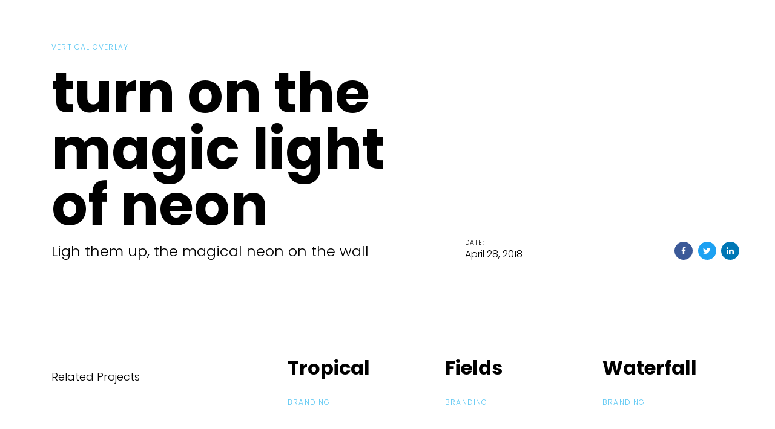

--- FILE ---
content_type: text/html; charset=UTF-8
request_url: https://baronbrown.com/portfolio/turn-on-the-magic-light-of-neon/
body_size: 13106
content:
<!DOCTYPE html>
<html dir="ltr" lang="en-US" prefix="og: https://ogp.me/ns#">
<head >

	<meta charset="UTF-8">
	<meta name="viewport" content="width=device-width, initial-scale=1.0" />
	<meta http-equiv="X-UA-Compatible" content="IE=edge">
	<link rel="profile" href="https://gmpg.org/xfn/11">
	
<!-- [BEGIN] Metadata added via All-Meta-Tags plugin by Space X-Chimp ( https://www.spacexchimp.com ) -->
<meta name="geo.region" content="US-IL" />
<meta name="geo.placename" content="Chicago" />
<meta name="geo.position" content="41.875562;-87.624421" />
<meta name="ICBM" content="41.875562, -87.624421" />
<meta name="geo.region" content="US-GA" />
<meta name="geo.placename" content="Atlanta" />
<meta name="geo.position" content="33.748992;-84.390264" />
<meta name="ICBM" content="33.748992, -84.390264" />
<meta name="geo.region" content="US-FL" />
<meta name="geo.placename" content="Miami" />
<meta name="geo.position" content="25.774173;-80.19362" />
<meta name="ICBM" content="25.774173, -80.19362" />
<meta name="geo.region" content="US-NY" />
<meta name="geo.placename" content="New York" />
<meta name="geo.position" content="40.712728;-74.006015" />
<meta name="ICBM" content="40.712728, -74.006015" />

<!-- [END] Metadata added via All-Meta-Tags plugin by Space X-Chimp ( https://www.spacexchimp.com ) -->

<meta name="mobile-web-app-capable" content="yes">
<meta name="apple-mobile-web-app-capable" content="yes">
<meta name="apple-mobile-web-app-title" content="Baron Brown Studio - Los Angeles Premier Acting Studio">
<link rel="pingback" href="https://baronbrown.com/xmlrpc.php" />
<title>turn on the magic light of neon - Baron Brown Studio</title>
			<script type="text/javascript">
			var WebFontConfig = WebFontConfig || {};
			WebFontConfig['active'] = function() {
				if ( typeof ( window.jQuery ) !== 'undefined' ) {
					jQuery(window).trigger('liquid_async_fonts_active');
				}
			};
			WebFontConfig['inactive'] = function() {
				if ( typeof ( window.jQuery ) !== 'undefined' ) {
					jQuery(window).trigger('liquid_async_fonts_inactive');
				}
			};
			</script>
			
		<!-- All in One SEO 4.9.3 - aioseo.com -->
	<meta name="description" content="All fashion trends at your fingertips" />
	<meta name="robots" content="max-image-preview:large" />
	<link rel="canonical" href="https://baronbrown.com/portfolio/turn-on-the-magic-light-of-neon/" />
	<meta name="generator" content="All in One SEO (AIOSEO) 4.9.3" />
		<meta property="og:locale" content="en_US" />
		<meta property="og:site_name" content="Baron Brown Studio - Los Angeles Premier Acting Studio" />
		<meta property="og:type" content="article" />
		<meta property="og:title" content="turn on the magic light of neon - Baron Brown Studio" />
		<meta property="og:description" content="All fashion trends at your fingertips" />
		<meta property="og:url" content="https://baronbrown.com/portfolio/turn-on-the-magic-light-of-neon/" />
		<meta property="article:published_time" content="2018-04-28T12:46:19+00:00" />
		<meta property="article:modified_time" content="2018-04-28T12:46:19+00:00" />
		<meta name="twitter:card" content="summary" />
		<meta name="twitter:title" content="turn on the magic light of neon - Baron Brown Studio" />
		<meta name="twitter:description" content="All fashion trends at your fingertips" />
		<script type="application/ld+json" class="aioseo-schema">
			{"@context":"https:\/\/schema.org","@graph":[{"@type":"BreadcrumbList","@id":"https:\/\/baronbrown.com\/portfolio\/turn-on-the-magic-light-of-neon\/#breadcrumblist","itemListElement":[{"@type":"ListItem","@id":"https:\/\/baronbrown.com#listItem","position":1,"name":"Home","item":"https:\/\/baronbrown.com","nextItem":{"@type":"ListItem","@id":"https:\/\/baronbrown.com\/portfolios\/#listItem","name":"Portfolios"}},{"@type":"ListItem","@id":"https:\/\/baronbrown.com\/portfolios\/#listItem","position":2,"name":"Portfolios","item":"https:\/\/baronbrown.com\/portfolios\/","nextItem":{"@type":"ListItem","@id":"https:\/\/baronbrown.com\/portfolio-category\/vertical-overlay\/#listItem","name":"Vertical Overlay"},"previousItem":{"@type":"ListItem","@id":"https:\/\/baronbrown.com#listItem","name":"Home"}},{"@type":"ListItem","@id":"https:\/\/baronbrown.com\/portfolio-category\/vertical-overlay\/#listItem","position":3,"name":"Vertical Overlay","item":"https:\/\/baronbrown.com\/portfolio-category\/vertical-overlay\/","nextItem":{"@type":"ListItem","@id":"https:\/\/baronbrown.com\/portfolio\/turn-on-the-magic-light-of-neon\/#listItem","name":"turn on the magic light of neon"},"previousItem":{"@type":"ListItem","@id":"https:\/\/baronbrown.com\/portfolios\/#listItem","name":"Portfolios"}},{"@type":"ListItem","@id":"https:\/\/baronbrown.com\/portfolio\/turn-on-the-magic-light-of-neon\/#listItem","position":4,"name":"turn on the magic light of neon","previousItem":{"@type":"ListItem","@id":"https:\/\/baronbrown.com\/portfolio-category\/vertical-overlay\/#listItem","name":"Vertical Overlay"}}]},{"@type":"Organization","@id":"https:\/\/baronbrown.com\/#organization","name":"Baron Brown Studio","description":"Los Angeles Premier Acting Studio","url":"https:\/\/baronbrown.com\/","logo":{"@type":"ImageObject","url":"https:\/\/baronbrown.com\/wp-content\/uploads\/2020\/02\/logo_black_square_tr_bg_200px_b.png","@id":"https:\/\/baronbrown.com\/portfolio\/turn-on-the-magic-light-of-neon\/#organizationLogo","width":200,"height":200},"image":{"@id":"https:\/\/baronbrown.com\/portfolio\/turn-on-the-magic-light-of-neon\/#organizationLogo"}},{"@type":"WebPage","@id":"https:\/\/baronbrown.com\/portfolio\/turn-on-the-magic-light-of-neon\/#webpage","url":"https:\/\/baronbrown.com\/portfolio\/turn-on-the-magic-light-of-neon\/","name":"turn on the magic light of neon - Baron Brown Studio","description":"All fashion trends at your fingertips","inLanguage":"en-US","isPartOf":{"@id":"https:\/\/baronbrown.com\/#website"},"breadcrumb":{"@id":"https:\/\/baronbrown.com\/portfolio\/turn-on-the-magic-light-of-neon\/#breadcrumblist"},"image":{"@type":"ImageObject","url":2109,"@id":"https:\/\/baronbrown.com\/portfolio\/turn-on-the-magic-light-of-neon\/#mainImage"},"primaryImageOfPage":{"@id":"https:\/\/baronbrown.com\/portfolio\/turn-on-the-magic-light-of-neon\/#mainImage"},"datePublished":"2018-04-28T12:46:19-07:00","dateModified":"2018-04-28T12:46:19-07:00"},{"@type":"WebSite","@id":"https:\/\/baronbrown.com\/#website","url":"https:\/\/baronbrown.com\/","name":"Baron Brown Studio","description":"Los Angeles Premier Acting Studio","inLanguage":"en-US","publisher":{"@id":"https:\/\/baronbrown.com\/#organization"}}]}
		</script>
		<!-- All in One SEO -->

<link rel='dns-prefetch' href='//fonts.googleapis.com' />
<link rel='preconnect' href='https://fonts.gstatic.com' crossorigin />
<link rel="alternate" type="application/rss+xml" title="Baron Brown Studio &raquo; Feed" href="https://baronbrown.com/feed/" />
<link rel="alternate" type="application/rss+xml" title="Baron Brown Studio &raquo; Comments Feed" href="https://baronbrown.com/comments/feed/" />
<link rel="alternate" title="oEmbed (JSON)" type="application/json+oembed" href="https://baronbrown.com/wp-json/oembed/1.0/embed?url=https%3A%2F%2Fbaronbrown.com%2Fportfolio%2Fturn-on-the-magic-light-of-neon%2F" />
<link rel="alternate" title="oEmbed (XML)" type="text/xml+oembed" href="https://baronbrown.com/wp-json/oembed/1.0/embed?url=https%3A%2F%2Fbaronbrown.com%2Fportfolio%2Fturn-on-the-magic-light-of-neon%2F&#038;format=xml" />
<style id='wp-img-auto-sizes-contain-inline-css' type='text/css'>
img:is([sizes=auto i],[sizes^="auto," i]){contain-intrinsic-size:3000px 1500px}
/*# sourceURL=wp-img-auto-sizes-contain-inline-css */
</style>
<style id='wp-emoji-styles-inline-css' type='text/css'>

	img.wp-smiley, img.emoji {
		display: inline !important;
		border: none !important;
		box-shadow: none !important;
		height: 1em !important;
		width: 1em !important;
		margin: 0 0.07em !important;
		vertical-align: -0.1em !important;
		background: none !important;
		padding: 0 !important;
	}
/*# sourceURL=wp-emoji-styles-inline-css */
</style>
<style id='wp-block-library-inline-css' type='text/css'>
:root{--wp-block-synced-color:#7a00df;--wp-block-synced-color--rgb:122,0,223;--wp-bound-block-color:var(--wp-block-synced-color);--wp-editor-canvas-background:#ddd;--wp-admin-theme-color:#007cba;--wp-admin-theme-color--rgb:0,124,186;--wp-admin-theme-color-darker-10:#006ba1;--wp-admin-theme-color-darker-10--rgb:0,107,160.5;--wp-admin-theme-color-darker-20:#005a87;--wp-admin-theme-color-darker-20--rgb:0,90,135;--wp-admin-border-width-focus:2px}@media (min-resolution:192dpi){:root{--wp-admin-border-width-focus:1.5px}}.wp-element-button{cursor:pointer}:root .has-very-light-gray-background-color{background-color:#eee}:root .has-very-dark-gray-background-color{background-color:#313131}:root .has-very-light-gray-color{color:#eee}:root .has-very-dark-gray-color{color:#313131}:root .has-vivid-green-cyan-to-vivid-cyan-blue-gradient-background{background:linear-gradient(135deg,#00d084,#0693e3)}:root .has-purple-crush-gradient-background{background:linear-gradient(135deg,#34e2e4,#4721fb 50%,#ab1dfe)}:root .has-hazy-dawn-gradient-background{background:linear-gradient(135deg,#faaca8,#dad0ec)}:root .has-subdued-olive-gradient-background{background:linear-gradient(135deg,#fafae1,#67a671)}:root .has-atomic-cream-gradient-background{background:linear-gradient(135deg,#fdd79a,#004a59)}:root .has-nightshade-gradient-background{background:linear-gradient(135deg,#330968,#31cdcf)}:root .has-midnight-gradient-background{background:linear-gradient(135deg,#020381,#2874fc)}:root{--wp--preset--font-size--normal:16px;--wp--preset--font-size--huge:42px}.has-regular-font-size{font-size:1em}.has-larger-font-size{font-size:2.625em}.has-normal-font-size{font-size:var(--wp--preset--font-size--normal)}.has-huge-font-size{font-size:var(--wp--preset--font-size--huge)}.has-text-align-center{text-align:center}.has-text-align-left{text-align:left}.has-text-align-right{text-align:right}.has-fit-text{white-space:nowrap!important}#end-resizable-editor-section{display:none}.aligncenter{clear:both}.items-justified-left{justify-content:flex-start}.items-justified-center{justify-content:center}.items-justified-right{justify-content:flex-end}.items-justified-space-between{justify-content:space-between}.screen-reader-text{border:0;clip-path:inset(50%);height:1px;margin:-1px;overflow:hidden;padding:0;position:absolute;width:1px;word-wrap:normal!important}.screen-reader-text:focus{background-color:#ddd;clip-path:none;color:#444;display:block;font-size:1em;height:auto;left:5px;line-height:normal;padding:15px 23px 14px;text-decoration:none;top:5px;width:auto;z-index:100000}html :where(.has-border-color){border-style:solid}html :where([style*=border-top-color]){border-top-style:solid}html :where([style*=border-right-color]){border-right-style:solid}html :where([style*=border-bottom-color]){border-bottom-style:solid}html :where([style*=border-left-color]){border-left-style:solid}html :where([style*=border-width]){border-style:solid}html :where([style*=border-top-width]){border-top-style:solid}html :where([style*=border-right-width]){border-right-style:solid}html :where([style*=border-bottom-width]){border-bottom-style:solid}html :where([style*=border-left-width]){border-left-style:solid}html :where(img[class*=wp-image-]){height:auto;max-width:100%}:where(figure){margin:0 0 1em}html :where(.is-position-sticky){--wp-admin--admin-bar--position-offset:var(--wp-admin--admin-bar--height,0px)}@media screen and (max-width:600px){html :where(.is-position-sticky){--wp-admin--admin-bar--position-offset:0px}}

/*# sourceURL=wp-block-library-inline-css */
</style><style id='global-styles-inline-css' type='text/css'>
:root{--wp--preset--aspect-ratio--square: 1;--wp--preset--aspect-ratio--4-3: 4/3;--wp--preset--aspect-ratio--3-4: 3/4;--wp--preset--aspect-ratio--3-2: 3/2;--wp--preset--aspect-ratio--2-3: 2/3;--wp--preset--aspect-ratio--16-9: 16/9;--wp--preset--aspect-ratio--9-16: 9/16;--wp--preset--color--black: #000000;--wp--preset--color--cyan-bluish-gray: #abb8c3;--wp--preset--color--white: #ffffff;--wp--preset--color--pale-pink: #f78da7;--wp--preset--color--vivid-red: #cf2e2e;--wp--preset--color--luminous-vivid-orange: #ff6900;--wp--preset--color--luminous-vivid-amber: #fcb900;--wp--preset--color--light-green-cyan: #7bdcb5;--wp--preset--color--vivid-green-cyan: #00d084;--wp--preset--color--pale-cyan-blue: #8ed1fc;--wp--preset--color--vivid-cyan-blue: #0693e3;--wp--preset--color--vivid-purple: #9b51e0;--wp--preset--gradient--vivid-cyan-blue-to-vivid-purple: linear-gradient(135deg,rgb(6,147,227) 0%,rgb(155,81,224) 100%);--wp--preset--gradient--light-green-cyan-to-vivid-green-cyan: linear-gradient(135deg,rgb(122,220,180) 0%,rgb(0,208,130) 100%);--wp--preset--gradient--luminous-vivid-amber-to-luminous-vivid-orange: linear-gradient(135deg,rgb(252,185,0) 0%,rgb(255,105,0) 100%);--wp--preset--gradient--luminous-vivid-orange-to-vivid-red: linear-gradient(135deg,rgb(255,105,0) 0%,rgb(207,46,46) 100%);--wp--preset--gradient--very-light-gray-to-cyan-bluish-gray: linear-gradient(135deg,rgb(238,238,238) 0%,rgb(169,184,195) 100%);--wp--preset--gradient--cool-to-warm-spectrum: linear-gradient(135deg,rgb(74,234,220) 0%,rgb(151,120,209) 20%,rgb(207,42,186) 40%,rgb(238,44,130) 60%,rgb(251,105,98) 80%,rgb(254,248,76) 100%);--wp--preset--gradient--blush-light-purple: linear-gradient(135deg,rgb(255,206,236) 0%,rgb(152,150,240) 100%);--wp--preset--gradient--blush-bordeaux: linear-gradient(135deg,rgb(254,205,165) 0%,rgb(254,45,45) 50%,rgb(107,0,62) 100%);--wp--preset--gradient--luminous-dusk: linear-gradient(135deg,rgb(255,203,112) 0%,rgb(199,81,192) 50%,rgb(65,88,208) 100%);--wp--preset--gradient--pale-ocean: linear-gradient(135deg,rgb(255,245,203) 0%,rgb(182,227,212) 50%,rgb(51,167,181) 100%);--wp--preset--gradient--electric-grass: linear-gradient(135deg,rgb(202,248,128) 0%,rgb(113,206,126) 100%);--wp--preset--gradient--midnight: linear-gradient(135deg,rgb(2,3,129) 0%,rgb(40,116,252) 100%);--wp--preset--font-size--small: 13px;--wp--preset--font-size--medium: 20px;--wp--preset--font-size--large: 36px;--wp--preset--font-size--x-large: 42px;--wp--preset--spacing--20: 0.44rem;--wp--preset--spacing--30: 0.67rem;--wp--preset--spacing--40: 1rem;--wp--preset--spacing--50: 1.5rem;--wp--preset--spacing--60: 2.25rem;--wp--preset--spacing--70: 3.38rem;--wp--preset--spacing--80: 5.06rem;--wp--preset--shadow--natural: 6px 6px 9px rgba(0, 0, 0, 0.2);--wp--preset--shadow--deep: 12px 12px 50px rgba(0, 0, 0, 0.4);--wp--preset--shadow--sharp: 6px 6px 0px rgba(0, 0, 0, 0.2);--wp--preset--shadow--outlined: 6px 6px 0px -3px rgb(255, 255, 255), 6px 6px rgb(0, 0, 0);--wp--preset--shadow--crisp: 6px 6px 0px rgb(0, 0, 0);}:where(.is-layout-flex){gap: 0.5em;}:where(.is-layout-grid){gap: 0.5em;}body .is-layout-flex{display: flex;}.is-layout-flex{flex-wrap: wrap;align-items: center;}.is-layout-flex > :is(*, div){margin: 0;}body .is-layout-grid{display: grid;}.is-layout-grid > :is(*, div){margin: 0;}:where(.wp-block-columns.is-layout-flex){gap: 2em;}:where(.wp-block-columns.is-layout-grid){gap: 2em;}:where(.wp-block-post-template.is-layout-flex){gap: 1.25em;}:where(.wp-block-post-template.is-layout-grid){gap: 1.25em;}.has-black-color{color: var(--wp--preset--color--black) !important;}.has-cyan-bluish-gray-color{color: var(--wp--preset--color--cyan-bluish-gray) !important;}.has-white-color{color: var(--wp--preset--color--white) !important;}.has-pale-pink-color{color: var(--wp--preset--color--pale-pink) !important;}.has-vivid-red-color{color: var(--wp--preset--color--vivid-red) !important;}.has-luminous-vivid-orange-color{color: var(--wp--preset--color--luminous-vivid-orange) !important;}.has-luminous-vivid-amber-color{color: var(--wp--preset--color--luminous-vivid-amber) !important;}.has-light-green-cyan-color{color: var(--wp--preset--color--light-green-cyan) !important;}.has-vivid-green-cyan-color{color: var(--wp--preset--color--vivid-green-cyan) !important;}.has-pale-cyan-blue-color{color: var(--wp--preset--color--pale-cyan-blue) !important;}.has-vivid-cyan-blue-color{color: var(--wp--preset--color--vivid-cyan-blue) !important;}.has-vivid-purple-color{color: var(--wp--preset--color--vivid-purple) !important;}.has-black-background-color{background-color: var(--wp--preset--color--black) !important;}.has-cyan-bluish-gray-background-color{background-color: var(--wp--preset--color--cyan-bluish-gray) !important;}.has-white-background-color{background-color: var(--wp--preset--color--white) !important;}.has-pale-pink-background-color{background-color: var(--wp--preset--color--pale-pink) !important;}.has-vivid-red-background-color{background-color: var(--wp--preset--color--vivid-red) !important;}.has-luminous-vivid-orange-background-color{background-color: var(--wp--preset--color--luminous-vivid-orange) !important;}.has-luminous-vivid-amber-background-color{background-color: var(--wp--preset--color--luminous-vivid-amber) !important;}.has-light-green-cyan-background-color{background-color: var(--wp--preset--color--light-green-cyan) !important;}.has-vivid-green-cyan-background-color{background-color: var(--wp--preset--color--vivid-green-cyan) !important;}.has-pale-cyan-blue-background-color{background-color: var(--wp--preset--color--pale-cyan-blue) !important;}.has-vivid-cyan-blue-background-color{background-color: var(--wp--preset--color--vivid-cyan-blue) !important;}.has-vivid-purple-background-color{background-color: var(--wp--preset--color--vivid-purple) !important;}.has-black-border-color{border-color: var(--wp--preset--color--black) !important;}.has-cyan-bluish-gray-border-color{border-color: var(--wp--preset--color--cyan-bluish-gray) !important;}.has-white-border-color{border-color: var(--wp--preset--color--white) !important;}.has-pale-pink-border-color{border-color: var(--wp--preset--color--pale-pink) !important;}.has-vivid-red-border-color{border-color: var(--wp--preset--color--vivid-red) !important;}.has-luminous-vivid-orange-border-color{border-color: var(--wp--preset--color--luminous-vivid-orange) !important;}.has-luminous-vivid-amber-border-color{border-color: var(--wp--preset--color--luminous-vivid-amber) !important;}.has-light-green-cyan-border-color{border-color: var(--wp--preset--color--light-green-cyan) !important;}.has-vivid-green-cyan-border-color{border-color: var(--wp--preset--color--vivid-green-cyan) !important;}.has-pale-cyan-blue-border-color{border-color: var(--wp--preset--color--pale-cyan-blue) !important;}.has-vivid-cyan-blue-border-color{border-color: var(--wp--preset--color--vivid-cyan-blue) !important;}.has-vivid-purple-border-color{border-color: var(--wp--preset--color--vivid-purple) !important;}.has-vivid-cyan-blue-to-vivid-purple-gradient-background{background: var(--wp--preset--gradient--vivid-cyan-blue-to-vivid-purple) !important;}.has-light-green-cyan-to-vivid-green-cyan-gradient-background{background: var(--wp--preset--gradient--light-green-cyan-to-vivid-green-cyan) !important;}.has-luminous-vivid-amber-to-luminous-vivid-orange-gradient-background{background: var(--wp--preset--gradient--luminous-vivid-amber-to-luminous-vivid-orange) !important;}.has-luminous-vivid-orange-to-vivid-red-gradient-background{background: var(--wp--preset--gradient--luminous-vivid-orange-to-vivid-red) !important;}.has-very-light-gray-to-cyan-bluish-gray-gradient-background{background: var(--wp--preset--gradient--very-light-gray-to-cyan-bluish-gray) !important;}.has-cool-to-warm-spectrum-gradient-background{background: var(--wp--preset--gradient--cool-to-warm-spectrum) !important;}.has-blush-light-purple-gradient-background{background: var(--wp--preset--gradient--blush-light-purple) !important;}.has-blush-bordeaux-gradient-background{background: var(--wp--preset--gradient--blush-bordeaux) !important;}.has-luminous-dusk-gradient-background{background: var(--wp--preset--gradient--luminous-dusk) !important;}.has-pale-ocean-gradient-background{background: var(--wp--preset--gradient--pale-ocean) !important;}.has-electric-grass-gradient-background{background: var(--wp--preset--gradient--electric-grass) !important;}.has-midnight-gradient-background{background: var(--wp--preset--gradient--midnight) !important;}.has-small-font-size{font-size: var(--wp--preset--font-size--small) !important;}.has-medium-font-size{font-size: var(--wp--preset--font-size--medium) !important;}.has-large-font-size{font-size: var(--wp--preset--font-size--large) !important;}.has-x-large-font-size{font-size: var(--wp--preset--font-size--x-large) !important;}
/*# sourceURL=global-styles-inline-css */
</style>

<style id='classic-theme-styles-inline-css' type='text/css'>
/*! This file is auto-generated */
.wp-block-button__link{color:#fff;background-color:#32373c;border-radius:9999px;box-shadow:none;text-decoration:none;padding:calc(.667em + 2px) calc(1.333em + 2px);font-size:1.125em}.wp-block-file__button{background:#32373c;color:#fff;text-decoration:none}
/*# sourceURL=/wp-includes/css/classic-themes.min.css */
</style>
<link rel='stylesheet' id='font-awesome-css' href='https://baronbrown.com/wp-content/plugins/contact-widgets/assets/css/font-awesome.min.css?ver=4.7.0' type='text/css' media='all' />
<link rel='stylesheet' id='redux-extendify-styles-css' href='https://baronbrown.com/wp-content/plugins/ave-core/extras/redux-framework/redux-core/assets/css/extendify-utilities.css?ver=4.4.12.2' type='text/css' media='all' />
<link rel='stylesheet' id='contact-form-7-css' href='https://baronbrown.com/wp-content/plugins/contact-form-7/includes/css/styles.css?ver=6.1.4' type='text/css' media='all' />
<link rel='stylesheet' id='wp-components-css' href='https://baronbrown.com/wp-includes/css/dist/components/style.min.css?ver=6.9' type='text/css' media='all' />
<link rel='stylesheet' id='godaddy-styles-css' href='https://baronbrown.com/wp-content/plugins/coblocks/includes/Dependencies/GoDaddy/Styles/build/latest.css?ver=2.0.2' type='text/css' media='all' />
<link rel='stylesheet' id='js_composer_front-css' href='https://baronbrown.com/wp-content/plugins/js_composer/assets/css/js_composer.min.css?ver=8.7.2' type='text/css' media='all' />
<link rel='stylesheet' id='ave-core-css' href='https://baronbrown.com/wp-content/plugins/ave-core/assets/css/ave-core.min.css?ver=6.9' type='text/css' media='all' />
<link rel='stylesheet' id='liquid-icons-css' href='https://baronbrown.com/wp-content/themes/ave/assets/vendors/liquid-icon/liquid-icon.min.css' type='text/css' media='all' />
<link rel='stylesheet' id='bootstrap-css' href='https://baronbrown.com/wp-content/themes/ave/assets/vendors/bootstrap/css/bootstrap.min.css' type='text/css' media='all' />
<link rel='stylesheet' id='jquery-ui-css' href='https://baronbrown.com/wp-content/themes/ave/assets/vendors/jquery-ui/jquery-ui.css' type='text/css' media='all' />
<link rel='stylesheet' id='flickity-css' href='https://baronbrown.com/wp-content/themes/ave/assets/vendors/flickity/flickity.min.css' type='text/css' media='all' />
<link rel='stylesheet' id='fresco-css' href='https://baronbrown.com/wp-content/themes/ave/assets/vendors/fresco/css/fresco.css' type='text/css' media='all' />
<link rel='stylesheet' id='lity-css' href='https://baronbrown.com/wp-content/themes/ave/assets/vendors/lity/lity.min.css' type='text/css' media='all' />
<link rel='stylesheet' id='liquid-base-css' href='https://baronbrown.com/wp-content/themes/ave/style.css' type='text/css' media='all' />
<link rel='stylesheet' id='liquid-theme-css' href='https://baronbrown.com/wp-content/themes/ave/assets/css/theme.min.css' type='text/css' media='all' />
<link rel="preload" as="style" href="https://fonts.googleapis.com/css?family=Poppins:300,700,400&#038;subset=latin&#038;display=swap&#038;ver=6.9" /><link rel="stylesheet" href="https://fonts.googleapis.com/css?family=Poppins:300,700,400&#038;subset=latin&#038;display=swap&#038;ver=6.9" media="print" onload="this.media='all'"><noscript><link rel="stylesheet" href="https://fonts.googleapis.com/css?family=Poppins:300,700,400&#038;subset=latin&#038;display=swap&#038;ver=6.9" /></noscript><link rel='stylesheet' id='liquid-dynamic-css-css' href='//baronbrown.com/wp-content/uploads/liquid-styles/liquid-css-1942.css?timestamp=1767519129&#038;ver=6.9' type='text/css' media='all' />
<link rel='stylesheet' id='liquid-generated-responsive-css' href='//baronbrown.com/wp-content/uploads/liquid-styles/liquid-responsive-100.css?timestamp=1583621425&#038;ver=6.9' type='text/css' media='all' />
<script type="text/javascript" src="https://baronbrown.com/wp-includes/js/jquery/jquery.min.js?ver=3.7.1" id="jquery-core-js"></script>
<script type="text/javascript" src="https://baronbrown.com/wp-includes/js/jquery/jquery-migrate.min.js?ver=3.4.1" id="jquery-migrate-js"></script>
<script type="text/javascript" src="https://baronbrown.com/wp-content/themes/ave/assets/vendors/inline.js?ver=1.0" id="color-variable-js"></script>
<script type="text/javascript" id="color-variable-js-after">
/* <![CDATA[ */
function testCSSVariables(){var e="rgb(255, 198, 0)",o=document.createElement("span");o.style.setProperty("--color",e),o.style.setProperty("background","var(--color)"),document.body.appendChild(o);var r=getComputedStyle(o).backgroundColor===e;return document.body.removeChild(o),r};
//# sourceURL=color-variable-js-after
/* ]]> */
</script>
<script type="text/javascript" src="https://baronbrown.com/wp-content/plugins/ave-core/shortcodes/blog/script.min.js?ver=6.9" id="ld_blog_script-js"></script>
<script></script><link rel="https://api.w.org/" href="https://baronbrown.com/wp-json/" /><link rel="EditURI" type="application/rsd+xml" title="RSD" href="https://baronbrown.com/xmlrpc.php?rsd" />
<link rel='shortlink' href='https://baronbrown.com/?p=1942' />
<meta name="generator" content="Redux 4.4.12.2" />
	<link rel="shortcut icon" href="https://baronbrown.com/wp-content/themes/ave/favicon.png" />
			<!-- For iPhone -->
		<link rel="apple-touch-icon-precomposed" href="https://baronbrown.com/wp-content/uploads/2020/01/logo_NEW_final_transparent_bg.png">
			<!-- For iPhone 4 Retina display -->
		<link rel="apple-touch-icon" sizes="114x114" href="https://baronbrown.com/wp-content/uploads/2020/01/logo_NEW_final_transparent_bg.png">
			<!-- For iPad -->
		<link rel="apple-touch-icon" sizes="72x72" href="https://baronbrown.com/wp-content/uploads/2020/01/logo_NEW_final_transparent_bg.png">
			<!-- For iPad Retina display -->
		<link rel="apple-touch-icon" sizes="144x144" href="https://baronbrown.com/wp-content/uploads/2020/01/logo_NEW_final_transparent_bg.png">
		<script type="text/javascript">
				window.liquidParams = {mobileNavBreakpoint:1199
				}	
			  </script><style type="text/css">.recentcomments a{display:inline !important;padding:0 !important;margin:0 !important;}</style><meta name="generator" content="Powered by WPBakery Page Builder - drag and drop page builder for WordPress."/>
<meta name="generator" content="Powered by Slider Revolution 6.6.19 - responsive, Mobile-Friendly Slider Plugin for WordPress with comfortable drag and drop interface." />
<link rel="icon" href="https://baronbrown.com/wp-content/uploads/2020/01/cropped-favicon-01-32x32.png" sizes="32x32" />
<link rel="icon" href="https://baronbrown.com/wp-content/uploads/2020/01/cropped-favicon-01-192x192.png" sizes="192x192" />
<link rel="apple-touch-icon" href="https://baronbrown.com/wp-content/uploads/2020/01/cropped-favicon-01-180x180.png" />
<meta name="msapplication-TileImage" content="https://baronbrown.com/wp-content/uploads/2020/01/cropped-favicon-01-270x270.png" />
<script>function setREVStartSize(e){
			//window.requestAnimationFrame(function() {
				window.RSIW = window.RSIW===undefined ? window.innerWidth : window.RSIW;
				window.RSIH = window.RSIH===undefined ? window.innerHeight : window.RSIH;
				try {
					var pw = document.getElementById(e.c).parentNode.offsetWidth,
						newh;
					pw = pw===0 || isNaN(pw) || (e.l=="fullwidth" || e.layout=="fullwidth") ? window.RSIW : pw;
					e.tabw = e.tabw===undefined ? 0 : parseInt(e.tabw);
					e.thumbw = e.thumbw===undefined ? 0 : parseInt(e.thumbw);
					e.tabh = e.tabh===undefined ? 0 : parseInt(e.tabh);
					e.thumbh = e.thumbh===undefined ? 0 : parseInt(e.thumbh);
					e.tabhide = e.tabhide===undefined ? 0 : parseInt(e.tabhide);
					e.thumbhide = e.thumbhide===undefined ? 0 : parseInt(e.thumbhide);
					e.mh = e.mh===undefined || e.mh=="" || e.mh==="auto" ? 0 : parseInt(e.mh,0);
					if(e.layout==="fullscreen" || e.l==="fullscreen")
						newh = Math.max(e.mh,window.RSIH);
					else{
						e.gw = Array.isArray(e.gw) ? e.gw : [e.gw];
						for (var i in e.rl) if (e.gw[i]===undefined || e.gw[i]===0) e.gw[i] = e.gw[i-1];
						e.gh = e.el===undefined || e.el==="" || (Array.isArray(e.el) && e.el.length==0)? e.gh : e.el;
						e.gh = Array.isArray(e.gh) ? e.gh : [e.gh];
						for (var i in e.rl) if (e.gh[i]===undefined || e.gh[i]===0) e.gh[i] = e.gh[i-1];
											
						var nl = new Array(e.rl.length),
							ix = 0,
							sl;
						e.tabw = e.tabhide>=pw ? 0 : e.tabw;
						e.thumbw = e.thumbhide>=pw ? 0 : e.thumbw;
						e.tabh = e.tabhide>=pw ? 0 : e.tabh;
						e.thumbh = e.thumbhide>=pw ? 0 : e.thumbh;
						for (var i in e.rl) nl[i] = e.rl[i]<window.RSIW ? 0 : e.rl[i];
						sl = nl[0];
						for (var i in nl) if (sl>nl[i] && nl[i]>0) { sl = nl[i]; ix=i;}
						var m = pw>(e.gw[ix]+e.tabw+e.thumbw) ? 1 : (pw-(e.tabw+e.thumbw)) / (e.gw[ix]);
						newh =  (e.gh[ix] * m) + (e.tabh + e.thumbh);
					}
					var el = document.getElementById(e.c);
					if (el!==null && el) el.style.height = newh+"px";
					el = document.getElementById(e.c+"_wrapper");
					if (el!==null && el) {
						el.style.height = newh+"px";
						el.style.display = "block";
					}
				} catch(e){
					console.log("Failure at Presize of Slider:" + e)
				}
			//});
		  };</script>
		<style type="text/css" id="wp-custom-css">
			

.post-meta {
    font-size: 10px;
}

.vc_figure-caption {
    font-size: .5em !important;
    color: #333333 !important;
    font-style: normal !important;
	line-height: 1.4em;
}

.bio-text {
    font-size: 12px;
		line-height: 1.6em;
}

.bold {
    font-weight: 700;
}

.liquid-lp-excerpt {
    font-size: 12px;
    line-height: normal;
}

.main-nav .link-txt .txt {
    font-size: .9em;
}

.nav-item-children {
	background-color: #000 !important;
	color: rgba(255,255,255,.7) !important;
	font-size: .8em;
	top: 80%;
}

.nav-item-children li > a {
	background-color: #000 !important;
	color: rgba(255,255,255,.7) !important;
}

.nav-item-children li:hover > a {
    color: #fff !important;
		background-color: #000 !important;
}
		</style>
		<noscript><style> .wpb_animate_when_almost_visible { opacity: 1; }</style></noscript><style type="text/css" data-type="vc_shortcodes-custom-css">.vc_custom_1583370966044{padding-right: 35px !important;padding-left: 35px !important;background-color: #000000 !important;}</style><style type="text/css" data-type="vc_shortcodes-custom-css">.vc_custom_1583387052715{padding-top: 7% !important;padding-right: 7% !important;padding-bottom: 7% !important;padding-left: 7% !important;background: #000000 url(https://baronbrown.com/wp-content/uploads/2020/03/hollywood_sign_bg_footer2.jpg?id=7176);background-position: center;background-repeat: no-repeat !important;background-size: contain !important;}.vc_custom_1596238970731{padding-right: 1em !important;padding-left: 1em !important;}.vc_custom_1766993888680{margin-top: 20px !important;}.vc_custom_1767399394864{margin-top: 20px !important;}</style>
<link rel='stylesheet' id='rs-plugin-settings-css' href='https://baronbrown.com/wp-content/plugins/revslider/public/assets/css/rs6.css?ver=6.6.19' type='text/css' media='all' />
<style id='rs-plugin-settings-inline-css' type='text/css'>
#rs-demo-id {}
/*# sourceURL=rs-plugin-settings-inline-css */
</style>
</head>

<body class="wp-singular liquid-portfolio-template-default single single-liquid-portfolio postid-1942 single-format-standard wp-embed-responsive wp-theme-ave blog-single-cover-bordered blog-single-post-has-not-thumbnail site-wide-layout page-scheme-dark lazyload-enabled wpb-js-composer js-comp-ver-8.7.2 vc_responsive" dir="ltr" itemscope="itemscope" itemtype="http://schema.org/WebPage" data-mobile-nav-style="classic" data-mobile-nav-scheme="custom" data-mobile-nav-trigger-alignment="right" data-mobile-header-scheme="custom" data-mobile-secondary-bar="true" data-mobile-logo-alignment="default" data-mobile-nav-align="right">

	
	<script type="text/javascript">
				(function() {
					if(!testCSSVariables()){var script=document.createElement("script"),body=document.querySelector("body");script.onreadystatechange = function () { if (this.readyState == 'complete' || this.readyState == 'loaded') { cssVars(); } };script.onload = function() { cssVars(); };script.src="assets/vendors/css-vars-ponyfill.min.js",body.insertBefore(script,body.lastChild);};
				}());
			</script><div><span class="screen-reader-text">Skip links</span><ul class="liquid-skip-link screen-reader-text"><li><a href="#primary" class="screen-reader-shortcut"> Skip to primary navigation</a></li><li><a href="#content" class="screen-reader-shortcut"> Skip to content</a></li></ul></div>

	<div id="wrap">

		
		<main class="content" id="content">
			<div class="container">		<article class="post post-1942 liquid-portfolio type-liquid-portfolio status-publish format-standard has-post-thumbnail hentry liquid-portfolio-category-vertical-overlay" id="post-1942" itemscope="itemscope" itemtype="http://schema.org/CreativeWork">
			<header class="pf-single-header py-5">

	<div class="container">

		<div class="row d-lg-flex align-items-end pt-3 pb-5">
			<div class="col-lg-7 col-md-12 mb-lg-0 mb-5">
				
				<ul class="pf-single-cat my-0 text-uppercase ltr-sp-1 reset-ul comma-sep-li"><li><a href="https://baronbrown.com/portfolio-category/vertical-overlay/" rel="tag">Vertical Overlay</a></li></ul>	
				<h2 class="pf-single-title size-xl my-3 font-weight-bold" data-fittext="true" data-fittext-options='{ "maxFontSize": "currentFontSize", "compressor": 0.7 }'>turn on the magic light of neon</h2>				<h4 class="my-0"> Ligh them up, the magical neon on the wall </h4>	
			</div><!-- /.col-lg-7 -->
			
			<div class="col-lg-5 col-md-12">
				<div class="row d-flex align-items-end justify-content-between">
	
					<div class="col-md-6">
						<div class="pf-info d-lg-flex justify-content-between">
							<hr>
								<span>
					<small class="text-uppercase ltr-sp-1">Date:</small>
				<h5 class="my-0">April 28, 2018</h5>
	</span>
														</div><!-- /.pf-info -->
					</div><!-- /.col-md-6 -->
	
					<div class="col-md-6 text-md-right">					
															<ul class="social-icon circle branded social-icon-sm">
			<li><a rel="nofollow" target="_blank" href="https://www.facebook.com/sharer/sharer.php?u=https://baronbrown.com/portfolio/turn-on-the-magic-light-of-neon/"><i class="fa fa-facebook"></i></a></li>
			<li><a rel="nofollow" target="_blank" href="https://twitter.com/intent/tweet?text=turn%20on%20the%20magic%20light%20of%20neon&amp;url=https://baronbrown.com/portfolio/turn-on-the-magic-light-of-neon/"><i class="fa fa-twitter"></i></a></li>
						<li><a rel="nofollow" target="_blank" href="https://www.linkedin.com/shareArticle?mini=true&url=https://baronbrown.com/portfolio/turn-on-the-magic-light-of-neon/&amp;title=turn on the magic light of neon&amp;source=Baron Brown Studio"><i class="fa fa-linkedin"></i></a></li>
		</ul>
													</div><!-- /.col-md-6 -->
	
				</div><!-- /.row -->
	
			</div><!-- /.col-lg-5 -->
		</div><!-- /.row -->
		
	</div><!-- /.container -->

</header><!-- /.pf-single-header -->

<div class="pf-single-contents">
	</div><!-- /.pf-single-contents -->
<div class="pf-related-posts pb-5">

	<div class="container pb-5">

		<div class="row">

						
								<div class="col-lg-4 col-md-3">
					<h6 class="mb-5">Related Projects</h6>
				</div><!-- /.col-lg-4 col-md-3 -->
						
				<div class="col-lg-8 col-md-9">
					<div class="row d-flex flex-row flex-wrap">
		
								
							<div class="col-lg-4">
		
								<article class="pf-related pr-lg-4">
		
									<header>
										<h2 class="pf-related-title h3 mt-0 font-weight-bold">
											<a href="https://baronbrown.com/portfolio/creative-tropical-3-3-2-2/" data-split-text="true" data-split-options='{ "type": "lines" }' data-custom-animations="true" data-ca-options='{ "triggerHandler": "mouseenter", "triggerTarget": ".pf-related", "triggerRelation": "closest", "offTriggerHandler": "mouseleave", "animationTarget": ".split-inner", "duration": 850, "delay": 70, "startDelay": 130, "initValues": { "opacity": 1 }, "animations": { "opacity": 0 } }'>Tropical</a>
											<a href="https://baronbrown.com/portfolio/creative-tropical-3-3-2-2/" rel="bookmark" class="title-shad" data-split-text="true" data-split-options='{ "type": "lines" }' data-custom-animations="true" data-ca-options='{ "triggerHandler": "mouseenter", "triggerTarget": ".pf-related", "triggerRelation": "closest", "offTriggerHandler": "mouseleave", "animationTarget": ".split-inner", "duration": 650, "delay": 70, "initValues": { "width": 0 }, "animations": { "width": "100%" } }'>Tropical</a>
										</h2>
										<ul class="pf-related-cat text-uppercase ltr-sp-1 reset-ul comma-sep-li"><li><a href="https://baronbrown.com/portfolio-category/branding/">Branding</a></li></ul>									</header>
		
									<a href="https://baronbrown.com/portfolio/creative-tropical-3-3-2-2/" class="liquid-overlay-link"></a>	
		
								</article>
			
							</div><!-- /.col-lg-4 -->
		
								
							<div class="col-lg-4">
		
								<article class="pf-related pr-lg-4">
		
									<header>
										<h2 class="pf-related-title h3 mt-0 font-weight-bold">
											<a href="https://baronbrown.com/portfolio/creative-tropical-3-3-2/" data-split-text="true" data-split-options='{ "type": "lines" }' data-custom-animations="true" data-ca-options='{ "triggerHandler": "mouseenter", "triggerTarget": ".pf-related", "triggerRelation": "closest", "offTriggerHandler": "mouseleave", "animationTarget": ".split-inner", "duration": 850, "delay": 70, "startDelay": 130, "initValues": { "opacity": 1 }, "animations": { "opacity": 0 } }'>Fields</a>
											<a href="https://baronbrown.com/portfolio/creative-tropical-3-3-2/" rel="bookmark" class="title-shad" data-split-text="true" data-split-options='{ "type": "lines" }' data-custom-animations="true" data-ca-options='{ "triggerHandler": "mouseenter", "triggerTarget": ".pf-related", "triggerRelation": "closest", "offTriggerHandler": "mouseleave", "animationTarget": ".split-inner", "duration": 650, "delay": 70, "initValues": { "width": 0 }, "animations": { "width": "100%" } }'>Fields</a>
										</h2>
										<ul class="pf-related-cat text-uppercase ltr-sp-1 reset-ul comma-sep-li"><li><a href="https://baronbrown.com/portfolio-category/branding/">Branding</a></li></ul>									</header>
		
									<a href="https://baronbrown.com/portfolio/creative-tropical-3-3-2/" class="liquid-overlay-link"></a>	
		
								</article>
			
							</div><!-- /.col-lg-4 -->
		
								
							<div class="col-lg-4">
		
								<article class="pf-related pr-lg-4">
		
									<header>
										<h2 class="pf-related-title h3 mt-0 font-weight-bold">
											<a href="https://baronbrown.com/portfolio/creative-tropical-3-3/" data-split-text="true" data-split-options='{ "type": "lines" }' data-custom-animations="true" data-ca-options='{ "triggerHandler": "mouseenter", "triggerTarget": ".pf-related", "triggerRelation": "closest", "offTriggerHandler": "mouseleave", "animationTarget": ".split-inner", "duration": 850, "delay": 70, "startDelay": 130, "initValues": { "opacity": 1 }, "animations": { "opacity": 0 } }'>Waterfall</a>
											<a href="https://baronbrown.com/portfolio/creative-tropical-3-3/" rel="bookmark" class="title-shad" data-split-text="true" data-split-options='{ "type": "lines" }' data-custom-animations="true" data-ca-options='{ "triggerHandler": "mouseenter", "triggerTarget": ".pf-related", "triggerRelation": "closest", "offTriggerHandler": "mouseleave", "animationTarget": ".split-inner", "duration": 650, "delay": 70, "initValues": { "width": 0 }, "animations": { "width": "100%" } }'>Waterfall</a>
										</h2>
										<ul class="pf-related-cat text-uppercase ltr-sp-1 reset-ul comma-sep-li"><li><a href="https://baronbrown.com/portfolio-category/branding/">Branding</a></li></ul>									</header>
		
									<a href="https://baronbrown.com/portfolio/creative-tropical-3-3/" class="liquid-overlay-link"></a>	
		
								</article>
			
							</div><!-- /.col-lg-4 -->
		
								
					</div><!-- /.row -->
		
				</div><!-- /.col-lg-8 col-md-9 -->

			

		</div><!-- /.row -->

	</div><!-- /.container -->

</div><!-- /.pf-related-posts -->

		</article><!-- #post-## -->
		
			</div>		</main><!-- #content -->
		<style>.main-footer {background-color: #25282d;color: #92959b;units: px;padding-top: 80px}.main-footer a:not(.btn) { color: #92959b }.main-footer a:not(.btn):hover { color: #ffffff }</style><footer class="main-footer site-footer footer" id="footer" itemscope="itemscope" itemtype="http://schema.org/WPFooter">
	<section class="vc_row wpb_row vc_row-fluid liquid-row-shadowbox-697a5852457e0"><div class="ld-container container"><div class="row ld-row"><div class="wpb_column vc_column_container vc_col-sm-6 vc_col-md-3 liquid-column-697a585250eeb"><div class="vc_column-inner"><div class="wpb_wrapper "   ><div class="wpb_wrapper-inner"><style>.ld_fancy_heading_697a585251172 h3{font-size:14px;font-weight:600;letter-spacing:0.07em;color:rgb(255, 255, 255);}.ld_fancy_heading_697a585251172 .lqd-highlight-inner{height:0.275em;bottom:0px;}</style><div class="ld-fancy-heading text-uppercase ld_fancy_heading_697a585251172">
	<h3 class="lqd-highlight-underline lqd-highlight-grow-left" ><span class="ld-fh-txt"> Contact Us</span></h3></div><style>.ld_spacer_697a585253dcb{height:15px;}</style>
<div class="ld-empty-space ld_spacer_697a585253dcb"><span class="liquid_empty_space_inner"></span></div>
	<div class="wpb_text_column wpb_content_element" >
		<div class="wpb_wrapper">
			<p><a href="mailto:info@baronbrown.com"><span style="font-size: 15px;">info@baronbrown.com</span></a></p>
<p>1323 Lincoln Blvd. Suite 200<br />
Santa Monica, CA 90401</p>
<p>P: <a>310-451-3311</a></p>

		</div>
	</div>
<style>.ld_spacer_697a58525484b{height:15px;}</style>
<div class="ld-empty-space ld_spacer_697a58525484b"><span class="liquid_empty_space_inner"></span></div><ul class="social-icon social-icon-md ld_social_icons_697a5852549cc" id=ld_social_icons_697a5852549cc>
<li><a href="https://www.facebook.com/JoanneBaronDWBrownStudio/" target="_blank" rel="nofollow"><i class="fa fa-facebook"></i></a></li><li><a href="https://www.instagram.com/actatbaronbrown/" target="_blank" rel="nofollow"><i class="fa fa-instagram"></i></a></li><li><a href="https://www.youtube.com/user/BaronBrownStudio" target="_blank" rel="nofollow"><i class="fa fa-youtube"></i></a></li><li><a href="https://www.tiktok.com/@actatbaronbrown" target="_blank" rel="nofollow"><i class="fa fa-tiktok"></i></a></li></ul><style>.ld_spacer_697a585254c42{height:87px;}</style>
<div class="ld-empty-space ld_spacer_697a585254c42"><span class="liquid_empty_space_inner"></span></div></div></div></div></div><div class="wpb_column vc_column_container vc_col-sm-6 vc_col-md-3 liquid-column-697a5852556f1"><div class="vc_column-inner"><div class="wpb_wrapper "   ><div class="wpb_wrapper-inner"><style>.ld_fancy_heading_697a585255983 h3{font-size:14px;font-weight:600;letter-spacing:0.07em;color:rgb(255, 255, 255);}.ld_fancy_heading_697a585255983 .lqd-highlight-inner{height:0.275em;bottom:0px;}</style><div class="ld-fancy-heading text-uppercase ld_fancy_heading_697a585255983">
	<h3 class="lqd-highlight-underline lqd-highlight-grow-left" ><span class="ld-fh-txt"> Schedule an Interview</span></h3></div><style>.ld_spacer_697a585257586{height:15px;}</style>
<div class="ld-empty-space ld_spacer_697a585257586"><span class="liquid_empty_space_inner"></span></div><style>.ld_button_697a5852579d0.btn-icon-solid .btn-icon{background:rgb(87, 198, 243);}.ld_button_697a5852579d0.btn-icon-circle.btn-icon-ripple .btn-icon:before{border-color:rgb(87, 198, 243);}.ld_button_697a5852579d0.btn-icon-solid:hover .btn-icon{background:rgb(30, 100, 147);}.ld_button_697a5852579d0{background-color:rgb(87, 198, 243);border-color:rgb(87, 198, 243);color:rgb(0, 0, 0);font-size:10 !important;font-weight:500 !important;letter-spacing:.09em !important;}.ld_button_697a5852579d0:hover{background-color:rgb(30, 100, 147);border-color:rgb(30, 100, 147);color:rgb(255, 255, 255);}.ld_button_697a5852579d0 .btn-gradient-bg-hover{background:-webkit-linear-gradient(to right, rgb(30, 100, 147) 0%, rgb(30, 100, 147) 100%);background:linear-gradient(to right, rgb(30, 100, 147) 0%, rgb(30, 100, 147) 100%);}.ld_button_697a5852579d0 .btn-gradient-border defs stop:first-child{stop-color:rgb(87, 198, 243);}.ld_button_697a5852579d0 .btn-gradient-border defs stop:last-child{stop-color:rgb(87, 198, 243);}.ld_button_697a5852579d0:hover .btn-gradient-border defs stop:first-child{stop-color:rgb(30, 100, 147);}.ld_button_697a5852579d0:hover .btn-gradient-border defs stop:last-child{stop-color:rgb(30, 100, 147);}</style><a href="https://calendly.com/baronbrownstudio/studio-interview" class="btn btn-solid text-uppercase btn-sm circle btn-bordered border-thin ld_button_697a5852579d0 vc_custom_1596238970731">
	<span>
		
					<span class="btn-txt">Apply Here</span>
			
				</span>
</a>
<style>.ld_spacer_697a5852596d7{height:87px;}</style>
<div class="ld-empty-space ld_spacer_697a5852596d7"><span class="liquid_empty_space_inner"></span></div></div></div></div></div><div class="wpb_column vc_column_container vc_col-sm-6 vc_col-md-3 liquid-column-697a58525a36c"><div class="vc_column-inner"><div class="wpb_wrapper "   ><div class="wpb_wrapper-inner"><style>.ld_fancy_heading_697a58525a632 h3{font-size:14px;font-weight:600;letter-spacing:0.07em;color:rgb(255, 255, 255);}.ld_fancy_heading_697a58525a632 .lqd-highlight-inner{height:0.275em;bottom:0px;}</style><div class="ld-fancy-heading text-uppercase ld_fancy_heading_697a58525a632">
	<h3 class="lqd-highlight-underline lqd-highlight-grow-left" ><span class="ld-fh-txt"> Articles</span></h3></div><style>.ld_spacer_697a58525f4d5{height:15px;}</style>
<div class="ld-empty-space ld_spacer_697a58525f4d5"><span class="liquid_empty_space_inner"></span></div><style>.ld_blog_697a58525f819 .liquid-blog-grid{margin-left:-6px;margin-right:-6px;}.ld_blog_697a58525f819 .liquid-blog-grid > div{padding-left:6px;padding-right:6px;}.ld_blog_697a58525f819 .liquid-blog-grid .liquid-lp{margin-bottom:6px;}.ld_blog_697a58525f819 .filter-list{margin-bottom:px;}.ld_blog_697a58525f819 .liquid-blog-item .liquid-lp-title,.ld_blog_697a58525f819 .liquid-lp .liquid-lp-title{font-size:14px;margin-top:px;margin-bottom:px;}</style><div data-filter-id="1581465747229-6ea2b9bf-e088" class="liquid-blog-posts ld_blog_697a58525f819 1581465747230-e1654920-dc05 " data-post-per-page="3"><div class="liquid-blog-grid row"><div class="col-md-12"><article id="post-7983" class="liquid-lp post-7983 post type-post status-publish format-standard has-post-thumbnail hentry category-acting category-news tag-acting tag-acting-for-camera tag-acting-for-stage tag-actor tag-actors tag-advice tag-audition tag-bills tag-career tag-day-job tag-finances tag-ladramaschool tag-meisner tag-meisnertechnique tag-money tag-motivation tag-survival-job"><header class="liquid-lp-header">
	<h2 class="entry-title liquid-lp-title h5"><a  href="https://baronbrown.com/https-www-backstage-com-magazine-article-actions-take-today-will-determine-future-industry-2714/" rel="bookmark">The Actions We Take Today Will Determine the Future of This Industry</a></h2>	<time class="published updated liquid-lp-date size-sm" datetime="2023-06-05T17:17:26-07:00">June 5, 2023</time></header>
<hr></article></div><div class="col-md-12"><article id="post-7944" class="liquid-lp post-7944 post type-post status-publish format-standard has-post-thumbnail hentry category-acting category-news tag-acting tag-acting-for-camera tag-acting-for-stage tag-actor tag-actors tag-advice tag-audition tag-bills tag-career tag-day-job tag-finances tag-ladramaschool tag-meisner tag-meisnertechnique tag-money tag-motivation tag-survival-job"><header class="liquid-lp-header">
	<h2 class="entry-title liquid-lp-title h5"><a  href="https://baronbrown.com/https-www-backstage-com-magazine-article-things-actors-should-avoid-doing-in-the-new-year-72428/" rel="bookmark">9 Things Actors Should Avoid Doing in the New Year</a></h2>	<time class="published updated liquid-lp-date size-sm" datetime="2023-01-10T11:30:04-08:00">January 10, 2023</time></header>
<hr></article></div><div class="col-md-12"><article id="post-7917" class="liquid-lp post-7917 post type-post status-publish format-standard has-post-thumbnail hentry category-acting category-news tag-acting tag-acting-for-camera tag-acting-for-stage tag-actor tag-actors tag-advice tag-audition tag-bills tag-career tag-day-job tag-finances tag-ladramaschool tag-meisner tag-meisnertechnique tag-money tag-motivation tag-survival-job"><header class="liquid-lp-header">
	<h2 class="entry-title liquid-lp-title h5"><a  href="https://baronbrown.com/https-www-backstage-com-magazine-article-ways-connect-character-like-9212/" rel="bookmark">4 Ways to Connect to a Character You Don’t Like</a></h2>	<time class="published updated liquid-lp-date size-sm" datetime="2022-09-12T13:53:16-07:00">September 12, 2022</time></header>
<hr></article></div></div><!--/ .row --></div><!--/ .liquid-blog-posts --><style>.ld_spacer_697a58526c396{height:87px;}</style>
<div class="ld-empty-space ld_spacer_697a58526c396"><span class="liquid_empty_space_inner"></span></div></div></div></div></div><div class="wpb_column vc_column_container vc_col-sm-6 vc_col-md-3 liquid-column-697a58526d0be"><div class="vc_column-inner"><div class="wpb_wrapper "   ><div class="wpb_wrapper-inner"><style>.ld_fancy_heading_697a58526d3ee h3{font-size:14px;font-weight:600;letter-spacing:0.07em;color:rgb(255, 255, 255);}.ld_fancy_heading_697a58526d3ee .lqd-highlight-inner{height:0.275em;bottom:0px;}</style><div class="ld-fancy-heading text-uppercase ld_fancy_heading_697a58526d3ee">
	<h3 class="lqd-highlight-underline lqd-highlight-grow-left" ><span class="ld-fh-txt"> Yelp Reviews</span></h3></div><style>.liquid_vc_single_image-697a58527ceb8 figure img, .liquid_vc_single_image-697a58527ceb8 figure svg{ max-width:80px}.liquid_vc_single_image-697a58527ceb8{ opacity:0.8}</style>
	<div  class="wpb_single_image wpb_content_element vc_align_left  vc_custom_1766993888680 liquid_vc_single_image-697a58527ceb8  ld-img-hover-opacity">
		
		<figure class="wpb_wrapper vc_figure">
			<a href="https://www.yelp.com/biz/baron-brown-studio-santa-monica?utm_campaign=www_business_share_popup&amp;utm_medium=copy_link&amp;utm_source=(direct)" target="_blank" class="vc_single_image-wrapper   vc_box_border_grey"><img width="740" height="285" src="data:image/svg+xml;charset=utf-8,&lt;svg xmlns%3D&#039;http%3A%2F%2Fwww.w3.org%2F2000%2Fsvg&#039; viewBox%3D&#039;0 0 1000 385&#039;%2F&gt;" class="vc_single_image-img attachment-thumbnail ld-lazyload" alt="Yelp" title="yelp_logo_dark_bg" decoding="async" loading="lazy" data-src="https://baronbrown.com/wp-content/uploads/2025/12/yelp_logo_dark_bg.png" data-aspect="2.5974025974026" srcset="" /></a>
		</figure>
	</div>
<style>.liquid_vc_single_image-697a585289f55 figure img, .liquid_vc_single_image-697a585289f55 figure svg{ max-width:80px}.liquid_vc_single_image-697a585289f55{ opacity:0.8}</style>
	<div  class="wpb_single_image wpb_content_element vc_align_left  vc_custom_1767399394864 liquid_vc_single_image-697a585289f55  ld-img-hover-opacity">
		
		<figure class="wpb_wrapper vc_figure">
			<a href="https://www.yelp.com/biz/baron-brown-studio-santa-monica?utm_campaign=www_business_share_popup&amp;utm_medium=copy_link&amp;utm_source=(direct)" target="_blank" class="vc_single_image-wrapper   vc_box_border_grey"><img width="516" height="387" src="data:image/svg+xml;charset=utf-8,&lt;svg xmlns%3D&#039;http%3A%2F%2Fwww.w3.org%2F2000%2Fsvg&#039; viewBox%3D&#039;0 0 800 600&#039;%2F&gt;" class="vc_single_image-img attachment-thumbnail ld-lazyload" alt="" title="yelp_award" decoding="async" loading="lazy" data-src="https://baronbrown.com/wp-content/uploads/2026/01/yelp_award.png" data-aspect="1.3333333333333" srcset="" /></a>
		</figure>
	</div>
<style>.ld_spacer_697a58528a0d6{height:15px;}</style>
<div class="ld-empty-space ld_spacer_697a58528a0d6"><span class="liquid_empty_space_inner"></span></div></div></div></div></div></div></div></section><section data-parallax="true" data-parallax-options='{"parallaxBG":true}' style="background-position:center center !important;" data-bg-image="url" class="vc_row wpb_row vc_row-fluid vc_custom_1583387052715 row-contains-padding-top row-contains-padding-bottom liquid-row-shadowbox-697a58528ad3e vc_row-has-fill vc_row-has-bg"><div class="ld-container container"><div class="row ld-row"><div class="wpb_column vc_column_container vc_col-sm-12 text-center liquid-column-697a58528b623"><div class="vc_column-inner"><div class="wpb_wrapper "   ><div class="wpb_wrapper-inner">
	<div class="wpb_text_column wpb_content_element" >
		<div class="wpb_wrapper">
			<p style="text-align: center;"><span style="font-size: 10px;">© Copyright 2026 BARON BROWN STUDIO<br />
All Rights Reserved. <a id="site_faq_pp" href="/faq/#site_faq_privacy_policy" target="" rel="noopener noreferrer">Privacy Policy</a>.</span></p>

		</div>
	</div>
<style>.ld_spacer_697a58528ba95{height:32px;}</style>
<div class="ld-empty-space vc_hidden-lg vc_hidden-md ld_spacer_697a58528ba95"><span class="liquid_empty_space_inner"></span></div>
	<div class="wpb_text_column wpb_content_element" >
		<div class="wpb_wrapper">
			<p style="text-align: center;"><a href="http://www.bisontiger.com" target="_blank" rel="noopener noreferrer"><span style="font-size: 8px;">Built by BISON TIGER</span></a></p>

		</div>
	</div>
<style>.ld_spacer_697a58528bdab{height:32px;}</style>
<div class="ld-empty-space vc_hidden-lg vc_hidden-md ld_spacer_697a58528bdab"><span class="liquid_empty_space_inner"></span></div></div></div></div></div></div></div></section></footer>
	</div><!-- .site-container -->

	
	
		<script>
			window.RS_MODULES = window.RS_MODULES || {};
			window.RS_MODULES.modules = window.RS_MODULES.modules || {};
			window.RS_MODULES.waiting = window.RS_MODULES.waiting || [];
			window.RS_MODULES.defered = true;
			window.RS_MODULES.moduleWaiting = window.RS_MODULES.moduleWaiting || {};
			window.RS_MODULES.type = 'compiled';
		</script>
		<script type="speculationrules">
{"prefetch":[{"source":"document","where":{"and":[{"href_matches":"/*"},{"not":{"href_matches":["/wp-*.php","/wp-admin/*","/wp-content/uploads/*","/wp-content/*","/wp-content/plugins/*","/wp-content/themes/ave/*","/*\\?(.+)"]}},{"not":{"selector_matches":"a[rel~=\"nofollow\"]"}},{"not":{"selector_matches":".no-prefetch, .no-prefetch a"}}]},"eagerness":"conservative"}]}
</script>
<script type="text/html" id="wpb-modifications"> window.wpbCustomElement = 1; </script><script type="text/javascript" src="https://baronbrown.com/wp-content/plugins/coblocks/dist/js/coblocks-animation.js?ver=3.1.16" id="coblocks-animation-js"></script>
<script type="text/javascript" src="https://baronbrown.com/wp-includes/js/dist/hooks.min.js?ver=dd5603f07f9220ed27f1" id="wp-hooks-js"></script>
<script type="text/javascript" src="https://baronbrown.com/wp-includes/js/dist/i18n.min.js?ver=c26c3dc7bed366793375" id="wp-i18n-js"></script>
<script type="text/javascript" id="wp-i18n-js-after">
/* <![CDATA[ */
wp.i18n.setLocaleData( { 'text direction\u0004ltr': [ 'ltr' ] } );
//# sourceURL=wp-i18n-js-after
/* ]]> */
</script>
<script type="text/javascript" src="https://baronbrown.com/wp-content/plugins/contact-form-7/includes/swv/js/index.js?ver=6.1.4" id="swv-js"></script>
<script type="text/javascript" id="contact-form-7-js-before">
/* <![CDATA[ */
var wpcf7 = {
    "api": {
        "root": "https:\/\/baronbrown.com\/wp-json\/",
        "namespace": "contact-form-7\/v1"
    }
};
//# sourceURL=contact-form-7-js-before
/* ]]> */
</script>
<script type="text/javascript" src="https://baronbrown.com/wp-content/plugins/contact-form-7/includes/js/index.js?ver=6.1.4" id="contact-form-7-js"></script>
<script type="text/javascript" src="https://baronbrown.com/wp-content/plugins/revslider/public/assets/js/rbtools.min.js?ver=6.6.19" defer async id="tp-tools-js"></script>
<script type="text/javascript" src="https://baronbrown.com/wp-content/plugins/revslider/public/assets/js/rs6.min.js?ver=6.6.19" defer async id="revmin-js"></script>
<script type="text/javascript" src="https://baronbrown.com/wp-content/plugins/js_composer/assets/js/dist/js_composer_front.min.js?ver=8.7.2" id="wpb_composer_front_js-js"></script>
<script type="text/javascript" src="https://baronbrown.com/wp-content/themes/ave/assets/vendors/greensock/utils/SplitText.min.js" id="splittext-js"></script>
<script type="text/javascript" src="https://baronbrown.com/wp-content/themes/ave/assets/vendors/fresco/js/fresco.js" id="jquery-fresco-js"></script>
<script type="text/javascript" src="https://baronbrown.com/wp-content/themes/ave/assets/vendors/lity/lity.min.js" id="lity-js"></script>
<script type="text/javascript" src="https://baronbrown.com/wp-content/plugins/js_composer/assets/lib/vendor/dist/isotope-layout/dist/isotope.pkgd.min.js?ver=8.7.2" id="isotope-js"></script>
<script type="text/javascript" src="https://baronbrown.com/wp-content/themes/ave/assets/vendors/isotope/packery-mode.pkgd.min.js" id="packery-mode-js"></script>
<script type="text/javascript" src="https://baronbrown.com/wp-content/themes/ave/assets/vendors/flickity/flickity.pkgd.min.js" id="flickity-js"></script>
<script type="text/javascript" src="https://baronbrown.com/wp-content/themes/ave/assets/vendors/bootstrap/js/bootstrap.min.js" id="bootstrap-js"></script>
<script type="text/javascript" src="https://baronbrown.com/wp-content/themes/ave/assets/vendors/intersection-observer.js" id="intersection-observer-js"></script>
<script type="text/javascript" src="https://baronbrown.com/wp-includes/js/imagesloaded.min.js?ver=5.0.0" id="imagesloaded-js"></script>
<script type="text/javascript" src="https://baronbrown.com/wp-content/themes/ave/assets/vendors/jquery-ui/jquery-ui.min.js" id="jquery-ui-js"></script>
<script type="text/javascript" src="https://baronbrown.com/wp-content/themes/ave/assets/vendors/anime.min.js" id="jquery-anime-js"></script>
<script type="text/javascript" src="https://baronbrown.com/wp-content/themes/ave/assets/vendors/scrollmagic/ScrollMagic.min.js" id="scrollmagic-js"></script>
<script type="text/javascript" src="https://baronbrown.com/wp-content/themes/ave/assets/vendors/fontfaceobserver.js" id="jquery-fontfaceobserver-js"></script>
<script type="text/javascript" src="https://baronbrown.com/wp-content/themes/ave/assets/vendors/lazyload.min.js" id="jquery-lazyload-js"></script>
<script type="text/javascript" id="liquid-theme-js-extra">
/* <![CDATA[ */
var liquidTheme = {"uris":{"ajax":"/wp-admin/admin-ajax.php"}};
//# sourceURL=liquid-theme-js-extra
/* ]]> */
</script>
<script type="text/javascript" src="https://baronbrown.com/wp-content/themes/ave/assets/js/theme.min.js" id="liquid-theme-js"></script>
<script id="wp-emoji-settings" type="application/json">
{"baseUrl":"https://s.w.org/images/core/emoji/17.0.2/72x72/","ext":".png","svgUrl":"https://s.w.org/images/core/emoji/17.0.2/svg/","svgExt":".svg","source":{"concatemoji":"https://baronbrown.com/wp-includes/js/wp-emoji-release.min.js?ver=6.9"}}
</script>
<script type="module">
/* <![CDATA[ */
/*! This file is auto-generated */
const a=JSON.parse(document.getElementById("wp-emoji-settings").textContent),o=(window._wpemojiSettings=a,"wpEmojiSettingsSupports"),s=["flag","emoji"];function i(e){try{var t={supportTests:e,timestamp:(new Date).valueOf()};sessionStorage.setItem(o,JSON.stringify(t))}catch(e){}}function c(e,t,n){e.clearRect(0,0,e.canvas.width,e.canvas.height),e.fillText(t,0,0);t=new Uint32Array(e.getImageData(0,0,e.canvas.width,e.canvas.height).data);e.clearRect(0,0,e.canvas.width,e.canvas.height),e.fillText(n,0,0);const a=new Uint32Array(e.getImageData(0,0,e.canvas.width,e.canvas.height).data);return t.every((e,t)=>e===a[t])}function p(e,t){e.clearRect(0,0,e.canvas.width,e.canvas.height),e.fillText(t,0,0);var n=e.getImageData(16,16,1,1);for(let e=0;e<n.data.length;e++)if(0!==n.data[e])return!1;return!0}function u(e,t,n,a){switch(t){case"flag":return n(e,"\ud83c\udff3\ufe0f\u200d\u26a7\ufe0f","\ud83c\udff3\ufe0f\u200b\u26a7\ufe0f")?!1:!n(e,"\ud83c\udde8\ud83c\uddf6","\ud83c\udde8\u200b\ud83c\uddf6")&&!n(e,"\ud83c\udff4\udb40\udc67\udb40\udc62\udb40\udc65\udb40\udc6e\udb40\udc67\udb40\udc7f","\ud83c\udff4\u200b\udb40\udc67\u200b\udb40\udc62\u200b\udb40\udc65\u200b\udb40\udc6e\u200b\udb40\udc67\u200b\udb40\udc7f");case"emoji":return!a(e,"\ud83e\u1fac8")}return!1}function f(e,t,n,a){let r;const o=(r="undefined"!=typeof WorkerGlobalScope&&self instanceof WorkerGlobalScope?new OffscreenCanvas(300,150):document.createElement("canvas")).getContext("2d",{willReadFrequently:!0}),s=(o.textBaseline="top",o.font="600 32px Arial",{});return e.forEach(e=>{s[e]=t(o,e,n,a)}),s}function r(e){var t=document.createElement("script");t.src=e,t.defer=!0,document.head.appendChild(t)}a.supports={everything:!0,everythingExceptFlag:!0},new Promise(t=>{let n=function(){try{var e=JSON.parse(sessionStorage.getItem(o));if("object"==typeof e&&"number"==typeof e.timestamp&&(new Date).valueOf()<e.timestamp+604800&&"object"==typeof e.supportTests)return e.supportTests}catch(e){}return null}();if(!n){if("undefined"!=typeof Worker&&"undefined"!=typeof OffscreenCanvas&&"undefined"!=typeof URL&&URL.createObjectURL&&"undefined"!=typeof Blob)try{var e="postMessage("+f.toString()+"("+[JSON.stringify(s),u.toString(),c.toString(),p.toString()].join(",")+"));",a=new Blob([e],{type:"text/javascript"});const r=new Worker(URL.createObjectURL(a),{name:"wpTestEmojiSupports"});return void(r.onmessage=e=>{i(n=e.data),r.terminate(),t(n)})}catch(e){}i(n=f(s,u,c,p))}t(n)}).then(e=>{for(const n in e)a.supports[n]=e[n],a.supports.everything=a.supports.everything&&a.supports[n],"flag"!==n&&(a.supports.everythingExceptFlag=a.supports.everythingExceptFlag&&a.supports[n]);var t;a.supports.everythingExceptFlag=a.supports.everythingExceptFlag&&!a.supports.flag,a.supports.everything||((t=a.source||{}).concatemoji?r(t.concatemoji):t.wpemoji&&t.twemoji&&(r(t.twemoji),r(t.wpemoji)))});
//# sourceURL=https://baronbrown.com/wp-includes/js/wp-emoji-loader.min.js
/* ]]> */
</script>
<script></script></body>
</html>

--- FILE ---
content_type: text/css
request_url: https://baronbrown.com/wp-content/uploads/liquid-styles/liquid-css-1942.css?timestamp=1767519129&ver=6.9
body_size: 622
content:
/********* Compiled - Do not edit *********/
:root{--color-primary:#57c6f3;--color-secondary:#1e6493;--color-gradient-start:#57C6F3;--color-gradient-stop:#FFFFFF;--color-link:#57c6f3;--color-link-hover:#1e6493;}.woocommerce ul.products, .woocommerce-page ul.products{margin-left:-15px;margin-right:-15px;}.woocommerce ul.products li.product, .woocommerce-page ul.products li.product{padding-left:15px;padding-right:15px;}body{font-family:Poppins;font-weight:300;line-height:1.7em;font-size:1em;color:#000000;}body.single-post .blog-single-title{font-family:inherit;}body.single-post .content{font-family:Poppins;font-weight:400;line-height:2;font-size:14px;color:#000000;}.h1,h1{font-family:Poppins;font-weight:700;line-height:1.2em;font-size:52px;color:#000000;}.h2,h2{font-family:Poppins;font-weight:400;line-height:1.2em;font-size:40px;color:#000000;}.h3,h3{font-family:Poppins;font-weight:400;line-height:1.2em;font-size:32px;color:#000000;}.h4,h4{font-family:Poppins;font-weight:300;line-height:1.2em;font-size:25px;color:#000000;}.h5,h5{font-family:Poppins;font-weight:300;line-height:1.2em;font-size:21px;color:#000000;}.h6,h6{font-family:Poppins;font-weight:300;line-height:1.2em;font-size:18px;color:#000000;}.main-header .navbar-brand{max-width:120 !important;}.titlebar-inner h1{}.titlebar-inner p{}#content{background-color:#ffffff;}section.vc_row{units:px;}@media ( min-width: 1200px ){.main-header .is-stuck{background:rgb(0, 0, 0) !important;}.mainbar-wrap.is-stuck .social-icon:not(.branded):not(.branded-text) a, .mainbar-wrap.is-stuck .header-module .ld-module-trigger, .mainbar-wrap.is-stuck .main-nav > li > a, .mainbar-wrap.is-stuck .ld-module-search-visible-form .ld-search-form input, .mainbar-wrap.is-stuck .header-module .lqd-custom-menu > li > a{color:rgb(255, 255, 255) !important;}.mainbar-wrap.is-stuck .mainbar-wrap.is-stuck .header-module .nav-trigger .bar{background-color:rgb(255, 255, 255) !important;}.mainbar-wrap.is-stuck .header-module .ld-module-trigger-icon, .mainbar-wrap.is-stuck .header-module .ld-module-trigger-txt{color:inherit !important;}.mainbar-wrap.is-stuck .ld-module-search-visible-form .ld-search-form input{border-color:rgb(255, 255, 255) !important;}.mainbar-wrap.is-stuck .social-icon:not(.branded):not(.branded-text) a:hover, .mainbar-wrap.is-stuck .main-nav > li > a:hover, .mainbar-wrap.is-stuck .header-module .lqd-custom-menu > li > a:hover{color:rgba(255, 255, 255, 0.75) !important;}}@media screen and (max-width: 1199px){.main-header .navbar-header{background:rgb(0, 0, 0);}.main-header .ld-module-trigger, .main-header .ld-search-form .input-icon{color:rgb(255, 255, 255);}.main-header .nav-trigger .bar{background-color:rgb(255, 255, 255);}body[data-mobile-nav-style=classic] .navbar-collapse, body[data-mobile-nav-style=minimal] .navbar-collapse{background:rgb(0, 0, 0);color:rgb(255, 255, 255);}ul.nav.main-nav > li > a, ul.nav.main-nav > li > a:hover, .main-nav .children > li.active > a, .main-nav .children > li.current-menu-item > a, .main-nav .children > li.current-menu-ancestor > a, .main-nav .children > li:hover > a, .nav-item-children > li.active > a, .nav-item-children > li.current-menu-item > a, .nav-item-children > li.current-menu-ancestor > a, .nav-item-children > li:hover > a{color:inherit !important;}}.footer-small-text {
    font-size:12px;
}

.comment-form input[type=submit] {
    background-color: #000000;
}